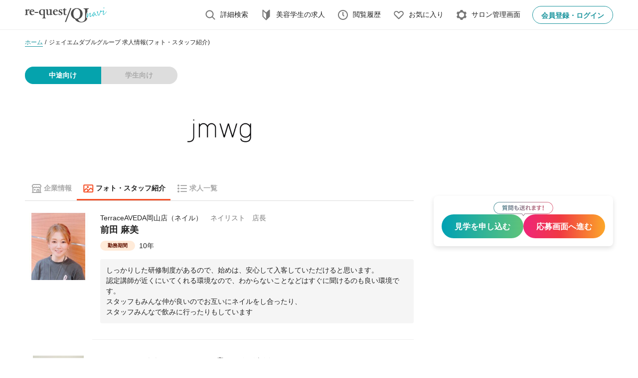

--- FILE ---
content_type: text/html; charset=UTF-8
request_url: https://www.qjnavi.jp/company/7103058/photos
body_size: 51957
content:



<!DOCTYPE html>
<html lang="ja" prefix="og: http://ogp.me/ns#">
<head>
  <!-- Google Tag Manager -->
  <script>(function(w,d,s,l,i){w[l]=w[l]||[];w[l].push({'gtm.start':
  new Date().getTime(),event:'gtm.js'});var f=d.getElementsByTagName(s)[0],
  j=d.createElement(s),dl=l!='dataLayer'?'&l='+l:'';j.async=true;j.src=
  'https://www.googletagmanager.com/gtm.js?id='+i+dl;f.parentNode.insertBefore(j,f);
  })(window,document,'script','dataLayer','GTM-KLTVCZ');</script>
  <!-- End Google Tag Manager -->
      <meta charset="UTF-8">
  <meta name="viewport" content="width=device-width,initial-scale=1,maximum-scale=1">

    <meta name="description" content="ジェイエムダブルグループのスタッフ紹介・店舗写真ページ。企業情報も掲載。店舗の求人一覧では正社員・業務委託などの雇用形態や、スタイリスト・アシスタントなどの職種別に求人を探せます。気になる求人は見学申し込み・求人応募が可能！美容師の求人情報、転職支援、スカウトならリクエストQJナビ">
      <meta name="keywords" content="ジェイエムダブルグループ,スタッフ紹介,美容師,美容室,美容院,求人,転職,求人情報,リクエストQJナビ">
  
      <meta name="csrf-token" content="LD6SAJj9aRhR6iIFrZjkzTNdpN9evsAYb25rwWrB">
    
  <title>ジェイエムダブルグループ | フォト・スタッフ紹介│美容師の求人ならリクエストQJ</title>
  <meta property="og:title" content="ジェイエムダブルグループ | リクエストQJナビ" />
    <meta property="og:type" content="article" />
  <meta property="og:url" content="https://www.qjnavi.jp/company/7103058/photos" />
        <meta property="og:image" content="https://www.qjnavi.jp/photos/images/3994991/original-bf3c1f01d35de6043bfa4665afe3a866.jpg" />
        <meta property="og:site_name" content="リクエストQJナビ" />
      <meta property="og:description" content="続々出店計画中（全国28店舗）！OPEN！全店募集中！" />
      <meta property="og:locale" content="ja_JP">
    <meta name="twitter:card" content="summary" />
    <meta name="twitter:site" content="@QJ_Qjin" />
          <link rel="canonical" href="https://www.qjnavi.jp/company/7103058/photos" />
        <link rel="shortcut icon" href="https://www.qjnavi.jp/images/common/favicon.ico">
  <link rel="stylesheet" href="https://www.qjnavi.jp/css/user/qj/pc/index.css?id=6cb8c4ed77382645aa0c">
  <link rel="stylesheet" href="https://www.qjnavi.jp/css/common/slick.css">
  <link rel="stylesheet" href="https://www.qjnavi.jp/css/common/slick-theme.css">

  <script type="text/javascript" src="https://www.qjnavi.jp/js/common/jquery-2.1.0.min.js"></script>
  <script type="text/javascript" src="https://www.qjnavi.jp/js/common/jquery.jpostal.js"></script>
  <script type="text/javascript" src="https://www.qjnavi.jp/js/common/jquery.easing.1.3.min.js"></script>
  <script src="https://www.qjnavi.jp/js/common/slick.js"></script>
  <script src="https://www.qjnavi.jp/js/common/jquery.ellipsis.js"></script>
  <script src="https://www.qjnavi.jp/js/common/chart.js"></script>
          
</head>
<body>
<!-- Google Tag Manager (noscript) -->
  <noscript><iframe src="https://www.googletagmanager.com/ns.html?id=GTM-KLTVCZ"
  height="0" width="0" style="display:none;visibility:hidden"></iframe></noscript>
  <!-- End Google Tag Manager (noscript) -->
  <div class="wrapper pb-98-lg" id="wrapper">
  <header class="header yappli_disable">
  <div class="container-1">
    <strong class="header__logo">
              <a href="" class="header__logo-inner js-route "
          data-route="top"
          data-is_rookie="false"
          data-is_switch="false"
          data-is_qj="true"
        >
          <img class="img lozad" src="/images/common/uf_c_logo_2022.svg" data-src="/images/common/uf_c_logo_2022.svg" alt="QJ Navi" data-loaded="true">
        </a>
          </strong>
          <nav class="header__nav">
        <ul class="header__nav-list">
          <li class="header__nav-item">
            <a href="" class="header__nav-inner js-route"
              data-active="search"
              data-route="search.form"
              data-is_rookie="false"
              data-is_switch="false"
              data-is_qj="true"
            >
              <svg class="svg header__nav-icon" width="24" height="24" viewBox="0 0 24 24">
                <use xlink:href="/images/user/common/sprite.svg#search"></use>
              </svg>
              <span class="header__nav-text">詳細検索</span>
            </a>
          </li>
          <li class="header__nav-item">
            <a href="" class="header__nav-inner js-route"
              data-route="top"
              data-is_rookie="false"
              data-is_switch="true"
              data-is_qj="true"
            >
              <svg class="svg header__nav-icon" width="24" height="24" viewBox="0 0 24 24">
                <use xlink:href="/images/user/common/sprite.svg#beginner"></use>
              </svg>
              <span class="header__nav-text">美容学生の求人</span>
            </a>
          </li>
          <li class="header__nav-item">
            <a href="" class="header__nav-inner js-route"
              data-route="visitHistory.index"
              data-is_rookie="false"
              data-is_switch="true"
              data-is_qj="false"
            >
              <svg class="svg header__nav-icon" width="24" height="24" viewBox="0 0 24 24">
                <use xlink:href="/images/user/common/sprite.svg#clock"></use>
              </svg>
              <span class="header__nav-text">閲覧履歴</span>
            </a>
          </li>
                    <li class="header__nav-item">
            <a href="" class="header__nav-inner js-route"
              data-route="favorite.index"
              data-is_rookie="false"
              data-is_switch="false"
              data-is_qj="false"
            >
              <svg class="svg header__nav-icon" width="24" height="24" viewBox="0 0 24 24">
                <use xlink:href="/images/user/common/sprite.svg#favorite-empty"></use>
              </svg>
              <span class="header__nav-text">お気に入り</span>
            </a>
          </li>
          <li class="header__nav-item">
            <a href="" class="header__nav-inner js-route"
              data-route="customer.home"
              data-is_rookie="false"
              data-is_switch="false"
              data-is_qj="false"
            >
              <svg class="svg header__nav-icon" width="24" height="24" viewBox="0 0 24 24">
                <use xlink:href="/images/user/common/sprite.svg#setting"></use>
              </svg>
              <span class="header__nav-text">サロン管理画面</span>
            </a>
          </li>
        </ul>
      </nav>
      <a href="" class="button small header__button js-route js-is-not-login"
        data-route="login"
        data-is_rookie="false"
        data-is_switch="false"
        data-is_qj="false"
      >
        <span class="button__text">会員登録・ログイン</span>
      </a>
      <a href="" class="button small header__button js-route js-is-login"
        data-route="mypage.top"
        data-is_rookie="false"
        data-is_switch="false"
        data-is_qj="false"
        style="display: none;"
      >
        <span class="button__text">マイページ</span>
        <p class="badge-navi badge-renewal-navi hide js-hide" id="mypage_badge" data-role="messages-badge" style="margin-left: 0px">
        </p>
      </a>
      <button type="button" id="hamburger_menu" class="header__hamburger">
        <svg class="svg" width="24" height="24" viewBox="0 0 24 24">
          <use xlink:href="/images/user/common/sprite.svg#menu"></use>
        </svg>
      </button>
      </div>
  <!-- SP版表示 -->
  <div class="menu">
    <div class="menu__mask"></div>
    <div class="menu__inner">
      <button type="button" class="menu__close">
        <svg class="svg" width="24" height="24" viewBox="0 0 24 24">
          <use xlink:href="/images/user/common/sprite.svg#close"></use>
        </svg>
      </button>
      <div class="menu__row">
        <div class="menu__header">
          <strong class="menu__logo">
            <a href="#" class="menu__logo-link">
              <img class="img lozad" src="/images/common/uf_c_logo_2022.svg" data-src="/images/common/uf_c_logo_2022.svg" alt="QJ Navi">
            </a>
          </strong>
        </div>
        <div class="menu__body">
          <div class="menu__auth js-is-not-login">
            <a href="" class="button gradient big js-route" style="min-width: 100%"
              data-route="register"
              data-is_rookie="false"
              data-is_switch="false"
              data-is_qj="false"
            >
              <svg class="svg" width="24" height="24" viewBox="0 0 24 24">
                <use xlink:href="/images/user/common/sprite.svg#user"></use>
              </svg>
              <span class="button__text">会員登録（1分でかんたん登録）</span>
            </a>
            <a href="" class="button big js-route" style="min-width: 100%"
              data-route="login"
              data-is_rookie="false"
              data-is_switch="false"
              data-is_qj="false"
            >
              <svg class="svg" width="24" height="24" viewBox="0 0 24 24">
                <use xlink:href="/images/user/common/sprite.svg#login"></use>
              </svg>
              <span class="button__text">ログイン</span>
            </a>
          </div>
          <a href="" class="menu__user js-route js-is-login" style="display: none;"
            data-route="mypage.top"
            data-is_rookie="false"
            data-is_switch="false"
            data-is_qj="false"
          >
            <span class="menu__user-img js-profile-photo">
            </span>
            <span class="menu__user-text js-profile-name"></span>
          </a>
          <nav class="menu__nav">
            <ul class="menu__nav-list js-is-login" style="display: none;">
              <li class="menu__nav-item">
                <a href="" class="menu__nav-inner js-route"
                  data-route="mypage.scouts"
                  data-is_rookie="false"
                  data-is_switch="false"
                  data-is_qj="false"
                >
                  <svg class="svg menu__nav-icon" width="24" height="24" viewBox="0 0 24 24">
                    <use xlink:href="/images/user/common/sprite.svg#scissors"></use>
                  </svg>
                  <span class="menu__nav-text" id="unread_scout">スカウト</span>
                </a>
              </li>
              <li class="menu__nav-item">
                <a href="" class="menu__nav-inner js-route"
                  data-route="mypage.proposals"
                  data-is_rookie="false"
                  data-is_switch="false"
                  data-is_qj="false"
                >
                  <svg class="svg menu__nav-icon" width="24" height="24" viewBox="0 0 24 24">
                    <use xlink:href="/images/user/common/sprite.svg#mail"></use>
                  </svg>
                  <span class="menu__nav-text" id="unread_message">応募・メッセージ</span>
                </a>
              </li>
              <li class="menu__nav-item">
                <a href="" class="menu__nav-inner js-route"
                  data-route="mypage.setting"
                  data-is_rookie="false"
                  data-is_switch="false"
                  data-is_qj="false"
                >
                  <svg class="svg menu__nav-icon" width="24" height="24" viewBox="0 0 24 24">
                    <use xlink:href="/images/user/common/sprite.svg#setting"></use>
                  </svg>
                  <span class="menu__nav-text">設定</span>
                </a>
              </li>
              <li class="menu__nav-item js-is-fair-stamp" style="display: none;">
                <a href="https://www.qjnavi.jp/mypage/stamps" class="menu__nav-inner">
                  <svg class="svg menu__nav-icon" width="24" height="24" viewBox="0 0 24 24">
                    <use xlink:href="/images/user/common/sprite.svg#run"></use>
                  </svg>
                  <span class="menu__nav-text">就職フェア訪問ブース一覧</span>
                </a>
              </li>
            </ul>
            <a href="" class="menu__banner js-route js-is-login" style="display: none;"
              data-route="profiles.easies.why"
              data-is_rookie="false"
              data-is_switch="false"
              data-is_qj="false"
            >
              <img class="img lozad" src="/images/user/renewal/common/rakuraku.webp" data-src="/images/user/renewal/common/rakuraku.webp" alt="image description" data-loaded="true">
            </a>
            <h3 class="menu__nav-title">お仕事探し</h3>
            <ul class="menu__nav-list">
                            <li class="menu__nav-item">
                <a href="" class="menu__nav-inner js-route"
                  data-route="favorite.index"
                  data-is_rookie="false"
                  data-is_switch="false"
                  data-is_qj="false"
                >
                  <svg class="svg menu__nav-icon" width="24" height="24" viewBox="0 0 24 24">
                    <use xlink:href="/images/user/common/sprite.svg#favorite"></use>
                  </svg>
                  <span class="menu__nav-text" id="favorite_count">お気に入り</span>
                </a>
              </li>
              <li class="menu__nav-item">
                <a href="" class="menu__nav-inner js-route"
                  data-route="visitHistory.index"
                  data-is_rookie="false"
                  data-is_switch="false"
                  data-is_qj="false"
                >
                  <svg class="svg menu__nav-icon" width="24" height="24" viewBox="0 0 24 24">
                    <use xlink:href="/images/user/common/sprite.svg#clock"></use>
                  </svg>
                  <span class="menu__nav-text">最近見た求人</span>
                </a>
              </li>
              <li class="menu__nav-item">
                <a href="" class="menu__nav-inner js-route"
                  data-route="qj.search.form"
                  data-is_rookie="false"
                  data-is_switch="false"
                  data-is_qj="false"
                >
                  <svg class="svg menu__nav-icon" width="24" height="24" viewBox="0 0 24 24">
                    <use xlink:href="/images/user/common/sprite.svg#search"></use>
                  </svg>
                  <span class="menu__nav-text">求人検索</span>
                </a>
              </li>
              <li class="menu__nav-item">
                <a href="" class="menu__nav-inner js-route"
                  data-route="scout"
                  data-is_rookie="false"
                  data-is_switch="false"
                  data-is_qj="false"
                >
                  <svg class="svg menu__nav-icon" width="24" height="24" viewBox="0 0 24 24">
                    <use xlink:href="/images/user/common/sprite.svg#description"></use>
                  </svg>
                  <span class="menu__nav-text">スカウト登録</span>
                </a>
              </li>
            </ul>
            <a href="" class="button small unfilled to-right js-route"
              data-route="rookie.top"
              data-is_rookie="false"
              data-is_switch="false"
              data-is_qj="false"
            >
              <span class="button__text">美容学生の求人はこちら</span>
              <svg class="svg" width="24" height="24" viewBox="0 0 24 24">
                <use xlink:href="/images/user/common/sprite.svg#right"></use>
              </svg>
            </a>
            <h3 class="menu__nav-title">キャリアアップ</h3>
            <ul class="menu__nav-list">
              <li class="menu__nav-item">
                <a href="" class="menu__nav-inner js-route"
                  data-route="career"
                  data-is_rookie="false"
                  data-is_switch="false"
                  data-is_qj="false"
                >
                  <span class="menu__nav-text">転職・アルバイト・派遣サービス</span>
                </a>
              </li>
              <li class="menu__nav-item">
                <a href="" class="menu__nav-inner js-route"
                  data-route="abroad"
                  data-is_rookie="false"
                  data-is_switch="false"
                  data-is_qj="false"
                >
                  <span class="menu__nav-text">海外就労サポート</span>
                </a>
              </li>
            </ul>
            <h3 class="menu__nav-title">ウェブマガジン</h3>
            <ul class="menu__nav-list">
              <li class="menu__nav-item">
                <a href="/special/" class="menu__nav-inner">
                  <span class="menu__nav-text">美容師ライフマガジン</span>
                </a>
              </li>
              <li class="menu__nav-item">
                <a href="/special/guide/" class="menu__nav-inner">
                  <span class="menu__nav-text">転職ガイド</span>
                </a>
              </li>
            </ul>
            <h3 class="menu__nav-title">企業様向け</h3>
            <ul class="menu__nav-list">
              <li class="menu__nav-item">
                <a href="" class="menu__nav-inner js-route"
                  data-route="customer.home"
                  data-is_rookie="false"
                  data-is_switch="false"
                  data-is_qj="false"
                >
                  <span class="menu__nav-text">サロン管理画面</span>
                </a>
              </li>
              <li class="menu__nav-item">
                <a href="" class="menu__nav-inner js-route"
                  data-route="kigyou.index5"
                  data-is_rookie="false"
                  data-is_switch="false"
                  data-is_qj="false"
                >
                  <span class="menu__nav-text">求人掲載について</span>
                </a>
              </li>
              <li class="menu__nav-item">
                <a href="" class="menu__nav-inner js-route"
                  data-route="kigyou"
                  data-is_rookie="false"
                  data-is_switch="false"
                  data-is_qj="false"
                >
                  <span class="menu__nav-text">美容室経営者の方へ</span>
                </a>
              </li>
            </ul>
          </nav>
        </div>
      </div>
    </div>
  </div>
</header>

  
  
        <div class="app" id="app">
        <div class="breadcrumbs yappli_disable">
          <div class="container-1">
            <ul class="breadcrumbs__list ">
                      <li class="breadcrumbs__item">
            <a href="https://www.qjnavi.jp" class="breadcrumbs__inner">
              <span class="breadcrumbs__text">ホーム</span>
            </a>
          </li>
                              </ul>
          <h1 class="breadcrumbs__list__ttl">
            <a href="#" class="breadcrumbs__inner">
              <span class="breadcrumbs__list__ttl__txt">ジェイエムダブルグループ 求人情報(フォト・スタッフ紹介)</span>
            </a>
          </h1>
                      </div>
        </div>

        <section class="photo">
          <div class="container-1">
            <div class="corporate">
              <div class="corporate-main">
                <div class="navigation__wrap">
  <div class="navigation__recruittype">
    <div class="navigation__recruittype__item is-active"><a>中途向け</a></div>
    <div  class="navigation__recruittype__item is-inactive" ><a href="https://www.qjnavi.jp/shinsotsu/company/7103058">学生向け</a></div>
  </div>
  <div class="navigation__logo">
    
      <img src="https://www.qjnavi.jp/photos/images/3994991/resized-bf3c1f01d35de6043bfa4665afe3a866.jpg" alt="">
    
  </div>
  <nav class="navigation">
    <ul class="navigation__list">
            <li class="navigation__item">
        <a
          href="https://www.qjnavi.jp/company/7103058"
          class="enable-preview navigation__inner "
        >
          <svg class="svg navigation__icon" width="24" height="24" viewBox="0 0 24 24">
            <use xlink:href="/images/user/common/sprite.svg#store"></use>
          </svg>
          <span class="navigation__text">企業情報</span>
        </a>
      </li>
            <li class="navigation__item">
        <a
          href="https://www.qjnavi.jp/company/7103058/photos"
          class="enable-preview navigation__inner active"
        >
          <svg class="svg navigation__icon" width="24" height="24" viewBox="0 0 24 24">
            <use xlink:href="/images/user/common/sprite.svg#image"></use>
          </svg>
          <span class="navigation__text">フォト・スタッフ紹介</span>
        </a>
      </li>
            <li class="navigation__item">
        <a
          href="https://www.qjnavi.jp/company/7103058/jobs"
          class="enable-preview navigation__inner "
        >
          <svg class="svg navigation__icon" width="24" height="24" viewBox="0 0 24 24">
            <use xlink:href="/images/user/common/sprite.svg#list"></use>
          </svg>
          <span class="navigation__text">求人一覧</span>
        </a>
      </li>
    </ul>
  </nav>
</div>

                
                                                <!-- スタッフ紹介 -->
                <article class="corporate-block">
                  <ul class="photo__list">
                                                                                                        <li class="photo__list-item">
                        <div class="photo__list-inner">
                          <div class="photo__list-img">
                            <picture>
                              <img src="https://www.qjnavi.jp/photos/images/5313240/resized-7ea200b10cb610875d3e1bf1579acb6f.jpg" alt="前田 麻美">
                            </picture>
                          </div>
                          <div class="photo__list-content">
                            <p class="photo__list-suptext">
                              TerraceAVEDA岡山店（ネイル）
                              <span class="photo__list-suptext-sub">ネイリスト　店長</span>
                            </p>
                            <h2 class="photo__list-title">前田 麻美</h2>
                                                        <ul class="photo__list-cards">
                              <li class="photo__list-card">
                                <div class="chips chips-xs chips-min-70">
                                  <ul class="chips__list">
                                    <li class="chips__item">
                                      <div class="chips__inner" style="background-color: #FFEBD9">
                                        <span class="chips__text" style="color: #641402">勤務期間</span>
                                      </div>
                                    </li>
                                  </ul>
                                </div>
                                <p class="photo__list-card-desc">10年</p>
                              </li>
                            </ul>
                                                        <div class="photo__list-text-wrap">
                              <p class="photo__list-text">
                                しっかりした研修制度があるので、始めは、安心して入客していただけると思います。 <br>
 認定講師が近くにいてくれる環境なので、わからないことなどはすぐに聞けるのも良い環境です。<br>
 スタッフもみんな仲が良いのでお互いにネイルをし合ったり、<br>
スタッフみんなで飲みに行ったりもしています
                              </p>
                            </div>
                          </div>
                        </div>
                      </li>
                                                                                                            <li class="photo__list-item">
                        <div class="photo__list-inner">
                          <div class="photo__list-img">
                            <picture>
                              <img src="https://www.qjnavi.jp/photos/images/5313241/resized-5218243a443221b69d56a26ff599601c.jpg" alt="間宮 加菜子">
                            </picture>
                          </div>
                          <div class="photo__list-content">
                            <p class="photo__list-suptext">
                              TerraceAVEDAららぽーとEXPOCITY店
                              <span class="photo__list-suptext-sub">アイデザイナー</span>
                            </p>
                            <h2 class="photo__list-title">間宮 加菜子</h2>
                                                        <ul class="photo__list-cards">
                              <li class="photo__list-card">
                                <div class="chips chips-xs chips-min-70">
                                  <ul class="chips__list">
                                    <li class="chips__item">
                                      <div class="chips__inner" style="background-color: #FFEBD9">
                                        <span class="chips__text" style="color: #641402">勤務期間</span>
                                      </div>
                                    </li>
                                  </ul>
                                </div>
                                <p class="photo__list-card-desc">6年</p>
                              </li>
                            </ul>
                                                        <div class="photo__list-text-wrap">
                              <p class="photo__list-text">
                                美容師アシスタントを経てアイデザイナーを目指しました。<br>
好きなことを仕事にしながらやりがいもある職場環境です。<br>
私自身も子供がいますが、<br>
勤務時間の調整や行事ごとの参加など、ライフスタイルに合わせて仕事ができます。<br>
未経験の方も安心のアカデミーも完備していますのでご安心下さい。
                              </p>
                            </div>
                          </div>
                        </div>
                      </li>
                                                                                                            <li class="photo__list-item">
                        <div class="photo__list-inner">
                          <div class="photo__list-img">
                            <picture>
                              <img src="https://www.qjnavi.jp/photos/images/5313242/resized-c819cb8825fd04611fe1a40634d2bd42.jpg" alt="能登路 未稀">
                            </picture>
                          </div>
                          <div class="photo__list-content">
                            <p class="photo__list-suptext">
                              Hair Studio The edge新三田店
                              <span class="photo__list-suptext-sub">チーフスタイリスト</span>
                            </p>
                            <h2 class="photo__list-title">能登路 未稀</h2>
                                                        <ul class="photo__list-cards">
                              <li class="photo__list-card">
                                <div class="chips chips-xs chips-min-70">
                                  <ul class="chips__list">
                                    <li class="chips__item">
                                      <div class="chips__inner" style="background-color: #FFEBD9">
                                        <span class="chips__text" style="color: #641402">勤務期間</span>
                                      </div>
                                    </li>
                                  </ul>
                                </div>
                                <p class="photo__list-card-desc">8年</p>
                              </li>
                            </ul>
                                                        <div class="photo__list-text-wrap">
                              <p class="photo__list-text">
                                新卒から入社して今ではチーフを任されています！<br>
ずっと働き続けられる環境を用意されているので、将来も安心です。
                              </p>
                            </div>
                          </div>
                        </div>
                      </li>
                                                                                                            <li class="photo__list-item">
                        <div class="photo__list-inner">
                          <div class="photo__list-img">
                            <picture>
                              <img src="https://www.qjnavi.jp/photos/images/5313243/resized-d10093eef2bedbf2fcaf5919ba3357b0.jpg" alt="仲村渠 彩夏">
                            </picture>
                          </div>
                          <div class="photo__list-content">
                            <p class="photo__list-suptext">
                              edge 木津店
                              <span class="photo__list-suptext-sub">アシスタント</span>
                            </p>
                            <h2 class="photo__list-title">仲村渠 彩夏</h2>
                                                        <ul class="photo__list-cards">
                              <li class="photo__list-card">
                                <div class="chips chips-xs chips-min-70">
                                  <ul class="chips__list">
                                    <li class="chips__item">
                                      <div class="chips__inner" style="background-color: #FFEBD9">
                                        <span class="chips__text" style="color: #641402">勤務期間</span>
                                      </div>
                                    </li>
                                  </ul>
                                </div>
                                <p class="photo__list-card-desc">2年</p>
                              </li>
                            </ul>
                                                        <div class="photo__list-text-wrap">
                              <p class="photo__list-text">
                                自分にあったペースでレッスンが出来るので分からないまま進むことなく安心の技術が身につきます。<br>
休日の日はしっかり休めて長期休暇もあるのでメリハリを持てる明るく柔らかい職場だと思います。<br>
お客様とも打ち解けていきながら、美容師の仕事の楽しさを日々実感しています!
                              </p>
                            </div>
                          </div>
                        </div>
                      </li>
                                                                                                                                                </ul>
                </article>
                <!-- // スタッフ紹介 -->

                <!-- フォト -->
                                  <article class="corporate-block">
                    <h2 class="section-heading color-2">フォト</h2>
                    <div class="photo__gallery">
                      <ul class="photo__gallery-list">
                                                                              <li class="photo__gallery-item">
                              <div class="photo__gallery-inner">
                                <div class="photo__gallery-img">
                                  <picture>
                                    <img src="https://www.qjnavi.jp/photos/images/5313229/resized-2e1a24e3326042eab9bbada755bae572.jpg" alt="/images/user/common/photo_no_image.jpg">
                                  </picture>
                                </div>
                                <div class="photo__gallery-content">
                                  <p class="photo__gallery-text">
                                    成長を感じられる会社です！　経営の勉強もしっかりできます！
                                  </p>
                                </div>
                              </div>
                            </li>
                                                                                                        <li class="photo__gallery-item">
                              <div class="photo__gallery-inner">
                                <div class="photo__gallery-img">
                                  <picture>
                                    <img src="https://www.qjnavi.jp/photos/images/5117781/resized-828f5a65d6e51c722119b6222dd7689b.JPG" alt="/images/user/common/photo_no_image.jpg">
                                  </picture>
                                </div>
                                <div class="photo__gallery-content">
                                  <p class="photo__gallery-text">
                                    連休も取得可能！仕事とプライベートの両立ができます！
                                  </p>
                                </div>
                              </div>
                            </li>
                                                                                                        <li class="photo__gallery-item">
                              <div class="photo__gallery-inner">
                                <div class="photo__gallery-img">
                                  <picture>
                                    <img src="https://www.qjnavi.jp/photos/images/5313231/resized-e2c7e50f813bfcfa6fdce5f64caa2b4d.JPG" alt="/images/user/common/photo_no_image.jpg">
                                  </picture>
                                </div>
                                <div class="photo__gallery-content">
                                  <p class="photo__gallery-text">
                                    レベルに合わせた講習が充実しています☆
                                  </p>
                                </div>
                              </div>
                            </li>
                                                                                                        <li class="photo__gallery-item">
                              <div class="photo__gallery-inner">
                                <div class="photo__gallery-img">
                                  <picture>
                                    <img src="https://www.qjnavi.jp/photos/images/4694133/resized-5d82e86bbffc7cb3c616edcba9dac5d1.jpg" alt="/images/user/common/photo_no_image.jpg">
                                  </picture>
                                </div>
                                <div class="photo__gallery-content">
                                  <p class="photo__gallery-text">
                                    平日祝日問わず、常にお客様で賑わいます！
                                  </p>
                                </div>
                              </div>
                            </li>
                                                                                                        <li class="photo__gallery-item">
                              <div class="photo__gallery-inner">
                                <div class="photo__gallery-img">
                                  <picture>
                                    <img src="https://www.qjnavi.jp/photos/images/4694134/resized-7a570b0be1f82bb0b59968c091e52a8d.JPEG" alt="/images/user/common/photo_no_image.jpg">
                                  </picture>
                                </div>
                                <div class="photo__gallery-content">
                                  <p class="photo__gallery-text">
                                    結婚後も働ける環境です！女性スタッフも活躍中★
                                  </p>
                                </div>
                              </div>
                            </li>
                                                                                                        <li class="photo__gallery-item">
                              <div class="photo__gallery-inner">
                                <div class="photo__gallery-img">
                                  <picture>
                                    <img src="https://www.qjnavi.jp/photos/images/7100583/resized-77d2ef28a0a42bf7d2da32921cb64652.jpg" alt="/images/user/common/photo_no_image.jpg">
                                  </picture>
                                </div>
                                <div class="photo__gallery-content">
                                  <p class="photo__gallery-text">
                                    フロント・レセプションスタッフも同時募集！
                                  </p>
                                </div>
                              </div>
                            </li>
                                                                                                        <li class="photo__gallery-item">
                              <div class="photo__gallery-inner">
                                <div class="photo__gallery-img">
                                  <picture>
                                    <img src="https://www.qjnavi.jp/photos/images/5117786/resized-f7d6024170f8f355f991ded81f5d01b4.JPG" alt="/images/user/common/photo_no_image.jpg">
                                  </picture>
                                </div>
                                <div class="photo__gallery-content">
                                  <p class="photo__gallery-text">
                                    スタッフ同士の仲の良さも自慢♪中途も働きやすい環境！
                                  </p>
                                </div>
                              </div>
                            </li>
                                                                                                        <li class="photo__gallery-item">
                              <div class="photo__gallery-inner">
                                <div class="photo__gallery-img">
                                  <picture>
                                    <img src="https://www.qjnavi.jp/photos/images/5313236/resized-04a466073e130de772934914369ef209.JPG" alt="/images/user/common/photo_no_image.jpg">
                                  </picture>
                                </div>
                                <div class="photo__gallery-content">
                                  <p class="photo__gallery-text">
                                    独立支援も有★ライフスタイルにあわせ活躍できます。
                                  </p>
                                </div>
                              </div>
                            </li>
                                                                                                        <li class="photo__gallery-item">
                              <div class="photo__gallery-inner">
                                <div class="photo__gallery-img">
                                  <picture>
                                    <img src="https://www.qjnavi.jp/photos/images/4694138/resized-ee6f1a92276ba3c02ed2d0cd0e34c3c8.JPG" alt="/images/user/common/photo_no_image.jpg">
                                  </picture>
                                </div>
                                <div class="photo__gallery-content">
                                  <p class="photo__gallery-text">
                                    撮影会や外部の活動なども充実しています。
                                  </p>
                                </div>
                              </div>
                            </li>
                                                                                                        <li class="photo__gallery-item">
                              <div class="photo__gallery-inner">
                                <div class="photo__gallery-img">
                                  <picture>
                                    <img src="https://www.qjnavi.jp/photos/images/7100587/resized-63e031fb2b8c0083fc341a93eceb2521.jpg" alt="/images/user/common/photo_no_image.jpg">
                                  </picture>
                                </div>
                                <div class="photo__gallery-content">
                                  <p class="photo__gallery-text">
                                    続々新店舗をOPEN予定！！活躍の幅が沢山あります！
                                  </p>
                                </div>
                              </div>
                            </li>
                                                                        </ul>
                    </div>
                  </article>
                                <!-- // フォト -->
              </div>

              <!-- 右サイド企業情報 -->
              <aside class="corporate-aside">
      <aside class="corporate-aside" style="top:260px;">
      <div class="corporate-aside__inner">
        <div class="corporate-aside__content">
          <div class="corporate-aside__content-inner">
            <div class="navigation-bottom-fixed-lg">
              <div class="corporate-aside__btns">
                                <div class="button__pic">
                  <picture>
                    <img src="/assets/images/icons/btn_speech.svg" alt="質問も送れます！">
                  </picture>
                </div>
                <div class="assistants__btn-container-box">
                  <a href="https://www.qjnavi.jp/entry/kigyobo7103058" class="button gradient gradient-4 big" onclick="setVisitFlag(true)">
                    <span class="button__text">見学を申し込む</span>
                  </a>
                  <a href="https://www.qjnavi.jp/entry/kigyobo7103058" class="button gradient big" onclick="setVisitFlag(false)">
                    <span class="button__text">応募画面へ進む</span>
                  </a>
                </div>
                              </div>
            </div>
          </div>
        </div>
      </div>
    </aside>
  </aside>
<!-- // is_visit_script -->              <!-- // 右サイド企業情報 -->
            </div>
          </div>
        </section>
        <!-- 応募・見学申し込み -->
                  <div class="navigation-bottom-fixed-lg hidden-pc">
  <div class="corporate-aside__btns ">
        <div class="button__pic nofav">
      <picture>
        <img src="/assets/images/icons/btn_speech.svg" alt="質問も送れます！">
      </picture>
    </div>
    <div class="corporate-aside__btns-box">
      <a href="https://www.qjnavi.jp/entry/7103058" class="button gradient gradient-4 big" onclick="setVisitFlag(true)">
        <span class="button__text">見学を申し込む</span>
      </a>
      <a href="https://www.qjnavi.jp/entry/7103058" class="button gradient big" onclick="setVisitFlag(false);">
        <span class="button__text">応募画面へ進む</span>
      </a>
    </div>
      </div>
</div>
<!-- // is_visit_script -->                <!-- // 応募・見学申し込み -->
      </div>


  
  
  <footer class="footer ">
          <a href="#" class="button-to-top button-to-top--pc-hidden" type="button" id="button-top" title="scroll to top">
          <svg class="svg button-to-top__icon" width="24" height="24" viewBox="0 0 24 24">
        <use xlink:href="/images/user/common/sprite.svg#top"></use>
      </svg>
    </a>
          <nav class="footer__nav yappli_disable">
      <div class="container-1">
        <ul class="footer__nav-list">
          <li class="footer__nav-item">
            <a href="https://www.qjnavi.jp/kigyou" class="footer__nav-inner">
              <span class="footer__nav-text">美容室経営者の方へ</span>
            </a>
          </li>
          <li class="footer__nav-item">
            <a href="https://www.qjnavi.jp/hajimete" class="footer__nav-inner">
              <span class="footer__nav-text">初めての方へ</span>
            </a>
          </li>
          <li class="footer__nav-item">
            <a href="https://www.qjnavi.jp/termsOfService" class="footer__nav-inner">
              <span class="footer__nav-text">利用規約</span>
            </a>
          </li>
          <li class="footer__nav-item">
            <a href="https://www.qjnavi.jp/individual" class="footer__nav-inner">
              <span class="footer__nav-text">個人情報保護方針</span>
            </a>
          </li>
          <li class="footer__nav-item">
            <a href="https://www.qjnavi.jp/sitemap" class="footer__nav-inner">
              <span class="footer__nav-text">サイトマップ</span>
            </a>
          </li>
          <li class="footer__nav-item">
            <a href="https://www.qjnavi.jp/faq" class="footer__nav-inner">
              <span class="footer__nav-text">よくある質問</span>
            </a>
          </li>
          <li class="footer__nav-item">
            <a href="https://www.qjnavi.jp/toiawase/user/new" class="footer__nav-inner">
              <span class="footer__nav-text">お問い合わせ</span>
            </a>
          </li>
        </ul>
      </div>
    </nav>
        <div class="footer__inner yappli_disable">
      <div class="container-1">
        <strong class="footer__logo">
          <a class="footer__logo-link">
            <img class="img lozad" src="/images/user/renewal/common/logo_02.webp" data-src="/images/user/renewal/common/logo_02.webp" alt="SEYFORT" data-loaded="true">
          </a>
        </strong>
        <small class="footer__copyright">Copyright(C)Seyfert Ltd. All Rights Reserved.</small>
      </div>
    </div>
  </footer>
  
      <script>
  // 関数の重複を防ぐため、既に定義されているかチェック
  if (typeof window.setVisitFlag === 'undefined') {
    window.setVisitFlag = function(isVisit) {

      // セッションストレージにバックアップとして保存
      sessionStorage.setItem('is_visit', isVisit);

      // 即座にサーバーのセッションに値を設定（同期処理として実行）
      // 非同期だとセッションに保存される前に遷移されるため
      // そのため、ほんの少し遷移にラグが発生
      // XMLHttpRequestを使用して同期処理でセッション保存
      is_visit = (isVisit === true || isVisit === 'true') ? 1 : 0;
      const xhr = new XMLHttpRequest();
      xhr.open('GET', '/api/entry/set-visit-flag/' + is_visit, false); // false = 同期処理
      xhr.setRequestHeader('Content-Type', 'application/json');

      try {
        xhr.send();

        if (xhr.status === 200) {
          // 成功したらセッションストレージから削除
          sessionStorage.removeItem('is_visit');
        }
      } catch (error) {
        // 送信エラー時も何もしない
      }
      // }
    };
  }
</script>      <script>
    $(function () {
      $('.js-favorite').click(function () {
        var job_code = $(this).data('job_code');
        var is_rookie = $(this).data('is_rookie');
        var fav_selector = '[data-job_code=' + job_code + '][data-is_rookie=' + is_rookie + ']';
        var keep_as_favorite = $(this).data('keep_as_favorite');

        if (keep_as_favorite == 1) {
          $.ajaxSetup({
            headers: {
              'X-CSRF-TOKEN': $('meta[name="csrf-token"]').attr('content')
            }
          });
          $.ajax({
            datatype: 'JSON',
            url: "https://www.qjnavi.jp/favorite",
            type: 'PATCH',
            data: {
              'job_code': $(this).data('job_code'),
              'is_rookie': $(this).data('is_rookie'),
              'keep_as_favorite': $(this).data('keep_as_favorite')
            },
          })
            .done(function (data) {
              var svg  = $(fav_selector).find('svg');
              var path = $(fav_selector).find('path');
              if (data.enabled) {
                $(fav_selector).addClass('active');
                $(fav_selector).attr('id', '');
                svg.attr('id', '');
                path.attr('id', '');
              }
              $('.js-favorite').prop('disabled', '');
            })
            .fail(function (data) {
              alert('お気に入りの変更に失敗致しました。お手数ですが画面を更新して再度お試しください');
            });
        }else{
          $('.js-favorite').prop('disabled', 'disabled');
          if ($(fav_selector).hasClass('active')) {
            $(fav_selector).addClass('active');
            $(fav_selector).attr('id', '');
          } else {
            $(fav_selector).removeClass('active');
            $(fav_selector).attr('id', 'ga-favorite');
          }

          $.ajaxSetup({
            headers: {
              'X-CSRF-TOKEN': $('meta[name="csrf-token"]').attr('content')
            }
          });
          $.ajax({
            datatype: 'JSON',
            url: "https://www.qjnavi.jp/favorite",
            type: 'PATCH',
            data: {
              'job_code': $(this).data('job_code'),
              'is_rookie': $(this).data('is_rookie')
            },
          })
            .done(function (data) {
              var svg  = $(fav_selector).find('svg');
              var path = $(fav_selector).find('path');
              if (data.enabled) {
                $(fav_selector).addClass('active');
                $(fav_selector).attr('id', '');
                svg.attr('id', '');
                path.attr('id', '');
              } else {
                $(fav_selector).removeClass('active');
                $(fav_selector).attr('id', 'ga-favorite');
                svg.attr('id', 'ga-favorite');
                path.attr('id', 'ga-favorite');
              }
              $('.js-favorite').prop('disabled', '');
            })
            .fail(function (data) {
              alert('お気に入りの変更に失敗致しました。お手数ですが画面を更新して再度お試しください');
            });
        }
      });
    });
  </script>
      <script type="application/ld+json">
{
  "@context": "http://schema.org",
  "@type": "BreadcrumbList",
  "itemListElement": [
           {
        "@type": "ListItem",
        "position": 1,
        "item": {
          "@id": "https://www.qjnavi.jp",
          "name": "リクエストQJトップ"
        }
      }
          , {
        "@type": "ListItem",
        "position": 2,
        "item": {
          "@id": "https://www.qjnavi.jp/company/7103058/photos",
          "name": "ジェイエムダブルグループ 求人情報(フォト・スタッフ紹介)"
        }
      }
      ]
}
</script>
      </div>
</div>
</body>
<script src="https://www.qjnavi.jp/js/user/qj/pc/index.js?id=3d19b4f55103b7c7de7e"></script>
</html>




--- FILE ---
content_type: image/svg+xml
request_url: https://www.qjnavi.jp/assets/images/icons/btn_speech.svg
body_size: 9481
content:
<?xml version="1.0" encoding="UTF-8"?>
<svg id="_レイヤー_2" data-name="レイヤー 2" xmlns="http://www.w3.org/2000/svg" xmlns:xlink="http://www.w3.org/1999/xlink" viewBox="0 0 122 29.8">
  <defs>
    <linearGradient id="_名称未設定グラデーション_4" data-name="名称未設定グラデーション 4" x1="122" y1="14.9" x2="0" y2="14.9" gradientUnits="userSpaceOnUse">
      <stop offset="0" stop-color="#e05f78"/>
      <stop offset="1" stop-color="#47929b"/>
    </linearGradient>
  </defs>
  <g id="_レイヤー_1-2" data-name="レイヤー 1">
    <g>
      <path d="M109.5,0H12.5C5.61,0,0,5.61,0,12.5s5.61,12.5,12.5,12.5h45.3l3.2,4.8,3.2-4.8h45.3c6.89,0,12.5-5.61,12.5-12.5S116.39,0,109.5,0Z" fill="url(#_名称未設定グラデーション_4)"/>
      <g>
        <rect x="36.9" y="8.17" width="1.91" height=".65" fill="#fff"/>
        <path d="M80.8,14.71c-.42,0-.74.07-.97.22-.23.14-.34.32-.34.53,0,.15.05.28.14.4.1.11.24.2.42.25.18.06.42.08.7.08.22,0,.4-.02.56-.07.16-.05.28-.14.37-.26.09-.13.13-.31.13-.54,0-.12,0-.3-.01-.5-.32-.06-.65-.1-1-.1Z" fill="#fff"/>
        <rect x="31.54" y="8.17" width="1.84" height=".65" fill="#fff"/>
        <rect x="34.11" y="13.59" width="1.99" height="1.43" fill="#fff"/>
        <rect x="36.9" y="9.79" width="1.91" height=".71" fill="#fff"/>
        <rect x="31.54" y="9.79" width="1.84" height=".68" fill="#fff"/>
        <path d="M109.5,1H12.5C6.15,1,1,6.15,1,12.5s5.15,11.5,11.5,11.5h45.83l2.67,4,2.67-4h45.83c6.35,0,11.5-5.15,11.5-11.5s-5.15-11.5-11.5-11.5ZM102.64,7.44l-.07,1.97-.36,4.51h-1.35l-.36-4.51-.07-1.97h2.19ZM56.48,12.46v-1.3h2.95v-1.15h-2.53v-1.27h1.19c-.07-.19-.16-.4-.28-.63-.19-.36-.39-.68-.59-.97l1.21-.5c.22.27.44.58.64.92.2.34.34.65.42.91l-.62.26h2.67l-.62-.22c.12-.18.24-.39.37-.61.13-.22.25-.44.36-.67.11-.23.2-.44.28-.63l1.46.46c-.22.34-.44.68-.67,1.01-.17.25-.33.46-.48.65h1.51v1.27h-2.87v1.15h3.28v1.3h-2.86c.24.49.54.94.94,1.3.51.46,1.16.79,1.96.99-.1.1-.21.22-.33.36-.12.14-.22.29-.32.44-.1.15-.19.29-.26.41-.88-.29-1.59-.74-2.14-1.36-.3-.34-.55-.73-.77-1.15-.05.09-.08.18-.13.26-.24.41-.59.81-1.04,1.19-.45.38-1.03.73-1.75,1.04-.06-.1-.15-.22-.26-.35-.11-.13-.23-.26-.35-.38-.12-.13-.24-.23-.35-.31.68-.25,1.22-.52,1.61-.83.4-.3.69-.62.88-.95.13-.23.22-.45.29-.67h-2.78ZM54.28,6.9c.25.16.5.35.76.56.26.21.5.43.72.65s.4.42.54.61l-1.14.96c-.12-.19-.29-.4-.5-.62-.21-.22-.45-.45-.7-.68-.26-.23-.5-.43-.74-.61l1.07-.86ZM26.96,17.92c-.22-.13-.5-.28-.84-.44s-.7-.34-1.09-.51-.79-.33-1.21-.47l1.12-.64h-3.56l1.1.5c-.32.21-.7.41-1.13.61-.43.2-.88.38-1.33.55s-.89.3-1.3.41c-.09-.1-.19-.21-.32-.34-.12-.13-.25-.26-.39-.4-.14-.13-.26-.24-.36-.32.42-.08.85-.18,1.29-.29.44-.11.85-.24,1.24-.38.31-.11.56-.23.8-.35h-1.79v-4.92h3.99c-.05-.08-.1-.16-.18-.26-.1-.12-.21-.24-.32-.36-.11-.12-.22-.2-.32-.26.31-.19.53-.39.7-.6h-1.08v1.25h-1.27v-1.25h-1.08c-.08.29-.17.59-.31.88-.19.4-.47.78-.83,1.12-.06-.1-.15-.2-.26-.32-.11-.12-.23-.23-.35-.34-.12-.11-.23-.19-.34-.25.3-.26.53-.54.67-.84.14-.3.23-.59.28-.89.05-.3.07-.58.07-.85v-1.09l.91.22c.2-.02.4-.05.6-.08.37-.05.73-.11,1.07-.19.34-.07.63-.15.87-.23l.88.85c-.34.1-.71.18-1.12.26s-.83.14-1.25.19c-.24.03-.46.04-.68.06v.06c0,.11-.01.24-.02.36h3.32v.97c.16-.23.27-.46.33-.7s.09-.47.09-.7v-1.09l.94.21c.2-.02.4-.04.61-.07.41-.06.8-.12,1.17-.19s.69-.14.94-.22l.88.84c-.36.11-.76.21-1.2.28-.44.08-.89.14-1.35.19-.26.03-.49.05-.74.07v.05c0,.11-.01.23-.02.35h3.79v1.04h-1.52v1.26h-1.28v-1.26h-1.22c-.08.21-.18.41-.31.62-.21.32-.51.6-.88.86h3.94v4.92h-2.11c.39.14.78.28,1.18.44.44.17.87.34,1.27.52.4.17.75.33,1.03.46l-1.68.65ZM30.11,17.89V7.08h4.62v4.49h-3.19v6.32h-1.43ZM32.78,16.87v-4.48h4.68v3.79h-3.35v.68h-1.33ZM40.28,16.17c0,.4-.05.71-.14.94-.1.22-.27.4-.52.52-.26.12-.58.2-.96.23-.38.03-.86.05-1.42.05,0-.14-.04-.3-.1-.48-.06-.18-.12-.35-.18-.53-.06-.18-.14-.33-.22-.46.24.02.48.03.72.03.24,0,.45,0,.64,0s.32,0,.4,0c.11,0,.19-.02.23-.07.04-.04.07-.12.07-.22v-4.57h-3.28v-4.5h4.74v9.08ZM51.24,16.05c-.34.47-.83.84-1.47,1.1-.64.26-1.39.4-2.27.4-.62,0-1.18-.1-1.67-.29-.49-.19-.87-.5-1.14-.91-.27-.42-.41-.96-.41-1.62,0-.25.02-.58.06-.99,0-.07.02-.16.02-.23-.13-.01-.26-.02-.38-.03-.74-.08-1.38-.2-1.92-.35l.08-1.45c.43.14.87.26,1.31.34.36.06.71.1,1.06.13.05-.42.1-.85.16-1.29.02-.12.03-.23.04-.35-.4-.04-.79-.09-1.18-.16-.43-.08-.84-.16-1.21-.26l.07-1.38c.36.11.75.21,1.18.28.42.08.86.13,1.3.17.04-.36.07-.69.1-.97.02-.28.03-.49.03-.64,0-.15,0-.29-.02-.43l1.69.1c-.05.22-.09.41-.12.58-.03.17-.06.33-.08.49-.03.17-.07.41-.11.73,0,.06-.02.13-.03.19.4,0,.79-.01,1.14-.04.41-.03.76-.07,1.07-.12l-.05,1.43c-.36.03-.72.06-1.08.08-.35.02-.77.04-1.26.04-.03.24-.06.48-.09.73-.04.31-.07.6-.11.9.03,0,.05,0,.08,0,.37,0,.77-.01,1.19-.04.43-.02.83-.06,1.22-.11l-.04,1.43c-.34.03-.68.06-1.03.08-.35.02-.72.03-1.09.03-.16,0-.32,0-.48-.01,0,.03,0,.06,0,.09-.03.34-.04.6-.04.8,0,.5.15.87.45,1.13.3.26.75.39,1.34.39.56,0,1.03-.08,1.42-.23.38-.16.68-.37.88-.63.2-.26.3-.56.3-.89,0-.41-.11-.81-.32-1.19-.21-.39-.52-.77-.92-1.13l1.69-.36c.4.5.69.98.88,1.43.19.45.28.93.28,1.45,0,.6-.17,1.14-.52,1.61ZM64.22,16.6c-.06.18-.12.36-.17.54-.05.18-.09.35-.11.49-.36.02-.77.04-1.24.05s-.94.02-1.43.02c-.49,0-.96,0-1.42,0-.46,0-.86-.02-1.22-.04-.74-.03-1.36-.15-1.88-.34s-.98-.53-1.38-.99c-.26.22-.53.46-.81.7s-.58.49-.91.74l-.71-1.5c.28-.17.57-.35.88-.55.27-.18.53-.36.78-.56v-2.54h-1.39v-1.33h2.8v3.8c.25.39.6.68,1.04.86.45.18.98.29,1.61.31.35.02.77.03,1.25.03s.99,0,1.53,0c.54,0,1.06-.02,1.58-.05.52-.02.97-.05,1.37-.08-.05.11-.1.26-.17.43ZM75.51,16.83c-.37.17-.8.25-1.28.25-.45,0-.81-.16-1.09-.47-.28-.31-.41-.76-.41-1.34,0-.32.02-.67.07-1.04s.09-.75.15-1.12c.06-.38.11-.73.15-1.07.04-.34.07-.65.07-.92,0-.3-.07-.52-.22-.67-.14-.15-.34-.22-.6-.22-.28,0-.59.1-.94.29-.34.2-.7.45-1.06.75-.36.3-.7.63-1.03.97-.05.05-.09.11-.14.16-.01.34-.03.68-.03.98,0,.33,0,.66,0,1,0,.34,0,.68.02,1.03,0,.35.02.72.05,1.09,0,.1.02.25.04.44.02.19.03.35.05.49h-1.66c.02-.14.03-.3.03-.48s0-.31,0-.41c0-.39.02-.76.02-1.09,0-.34.01-.69.02-1.07,0-.15,0-.31,0-.48-.12.18-.24.35-.36.54-.21.31-.41.61-.61.9-.2.29-.38.54-.54.76l-.95-1.31c.15-.19.33-.41.52-.67.2-.25.4-.52.62-.8.22-.28.43-.57.64-.85.21-.28.4-.55.58-.8.09-.12.15-.21.22-.32.02-.27.03-.55.05-.84-.07,0-.12.02-.21.03-.2.02-.41.05-.64.08s-.46.06-.69.1c-.23.03-.45.06-.65.08l-.16-1.54c.18,0,.34,0,.5,0,.16,0,.34,0,.55-.02.19-.02.42-.04.69-.07.23-.02.47-.06.7-.09.01-.17.02-.34.03-.48.01-.22.02-.37.02-.45v-.53c0-.18-.02-.36-.05-.55l1.75.06c-.05.18-.1.45-.15.8-.04.27-.08.57-.12.9l.45.57c-.07.1-.15.22-.25.36-.09.14-.19.29-.28.44-.03.05-.05.08-.08.12,0,.07-.02.14-.02.21,0,.02,0,.03,0,.05.17-.15.34-.3.54-.45.3-.23.62-.45.95-.65s.67-.37,1.01-.5c.34-.13.67-.19.99-.19.43,0,.79.08,1.06.23s.48.37.62.64c.14.27.2.57.2.91,0,.31-.02.65-.06,1.01-.04.36-.09.73-.14,1.11-.06.38-.1.75-.14,1.12s-.05.7-.05,1.01c0,.16.04.29.12.39.08.1.19.15.34.15.22,0,.47-.07.74-.22s.54-.36.82-.64l.19,1.69c-.28.26-.6.47-.97.64ZM85.74,16.96c-.29-.27-.61-.54-.97-.8s-.74-.5-1.16-.72c-.09-.05-.19-.09-.29-.13,0,.16,0,.3,0,.43,0,.34-.09.64-.26.92s-.44.49-.79.65c-.35.16-.79.24-1.31.24-.96,0-1.69-.18-2.18-.53-.5-.35-.74-.84-.74-1.48,0-.41.12-.77.35-1.07.24-.31.58-.55,1.02-.73.44-.18.97-.26,1.59-.26.26,0,.5.02.75.04,0-.02,0-.03,0-.05-.01-.36-.03-.72-.04-1.08-.2,0-.41,0-.63,0-.23,0-.52,0-.86-.02-.34-.01-.69-.03-1.05-.05-.36-.02-.67-.05-.94-.08v-1.42c.18.03.41.06.67.1.26.03.53.06.81.07.28.02.54.03.79.04.25.01.45.02.61.02.2,0,.39,0,.58,0,0-.22,0-.44,0-.67,0-.19,0-.38,0-.57-.15,0-.29.01-.44.01-.25,0-.55,0-.92-.03-.36-.02-.73-.05-1.09-.08-.36-.04-.67-.07-.94-.1l-.04-1.37c.22.03.46.06.72.1.26.03.53.06.81.09.28.03.54.05.79.06s.46.02.65.02c.15,0,.31-.01.46-.01,0-.22,0-.4,0-.55,0-.11,0-.25-.02-.41-.01-.16-.03-.3-.05-.41h1.62c-.02.12-.03.25-.04.4-.01.15-.02.3-.03.45,0,.12-.01.29-.02.48.17,0,.34,0,.52-.02.81-.05,1.65-.15,2.53-.29v1.38c-.42.06-.89.11-1.43.16-.51.05-1.06.08-1.63.11v1.23c.6-.03,1.16-.07,1.68-.12.53-.05,1.04-.1,1.52-.17v1.42c-.43.05-.83.09-1.22.12-.39.03-.78.06-1.19.08-.24.01-.51.02-.78.03,0,.01,0,.02,0,.04.02.41.04.83.07,1.25,0,.05,0,.1,0,.15.42.12.81.26,1.17.43.47.22.89.46,1.26.71s.68.47.94.67l-.86,1.34ZM98.07,9.95c-.38-.02-.87-.03-1.49-.04-.55-.01-1.22-.02-1.98-.02,0,.27,0,.54,0,.81,0,.33,0,.64.01.94,0,.03,0,.06,0,.09.05.08.11.16.16.25.18.4.27.85.27,1.36,0,.39-.06.8-.19,1.22-.13.42-.34.84-.63,1.24-.29.4-.68.77-1.18,1.1s-1.11.6-1.84.8l-1.28-1.27c.51-.1.99-.24,1.43-.41s.83-.38,1.16-.64c.13-.1.24-.22.35-.33-.17.04-.35.07-.54.07-.22,0-.46-.05-.7-.14-.24-.1-.47-.24-.68-.42s-.37-.41-.5-.68c-.12-.27-.19-.59-.19-.96,0-.46.11-.85.32-1.18s.51-.59.87-.78c.36-.19.77-.28,1.21-.28.17,0,.32.03.48.06v-.3c0-.18,0-.35,0-.52-.15,0-.3,0-.45,0-.56.01-1.12.03-1.67.04-.55.02-1.08.03-1.6.05-.51.02-1,.05-1.45.08l-.04-1.45c.35,0,.75,0,1.2-.01.45,0,.92-.02,1.4-.02.49,0,.97-.02,1.44-.02.4,0,.77-.01,1.13-.01,0-.15-.01-.28-.02-.37-.02-.25-.04-.47-.06-.65-.02-.19-.04-.32-.06-.39h1.74c0,.06-.02.17-.03.31-.01.14-.02.28-.03.42,0,.14-.02.24-.02.31,0,.1,0,.23,0,.37.24,0,.49,0,.77,0,.36,0,.72,0,1.07,0h1.64v1.42ZM102.38,17.1c-.22.22-.5.33-.83.33s-.61-.11-.83-.33c-.22-.22-.33-.5-.33-.83s.11-.62.33-.84c.22-.22.5-.33.83-.33s.61.11.83.33c.22.22.33.5.33.84s-.11.61-.33.83Z" fill="#fff"/>
        <rect x="20.58" y="14.47" width="5.23" height=".53" fill="#fff"/>
        <rect x="20.58" y="13.13" width="5.23" height=".53" fill="#fff"/>
        <path d="M93.41,13.01c.03-.17.02-.37-.02-.61-.04-.06-.06-.14-.11-.19-.19-.19-.41-.29-.68-.29-.15,0-.3.04-.44.11-.14.07-.26.18-.35.32-.09.14-.13.32-.13.53,0,.27.09.49.28.65s.4.25.64.25c.19,0,.36-.06.51-.18s.25-.32.29-.6Z" fill="#fff"/>
        <rect x="20.58" y="11.8" width="5.23" height=".52" fill="#fff"/>
      </g>
    </g>
  </g>
</svg>

--- FILE ---
content_type: image/svg+xml
request_url: https://www.qjnavi.jp/images/common/uf_c_logo_2022.svg
body_size: 5752
content:
<svg width="165" height="30" viewBox="0 0 165 30" fill="none" xmlns="http://www.w3.org/2000/svg"><path fill-rule="evenodd" clip-rule="evenodd" d="M34.9 14.18c-1.69 0-3.47-1.59-3.47-5 0-3.46 1.541-4.599 3.16-4.599 1.88 0 2.626 1.641 2.626 2.621l.006 6.082c-.723.687-1.49.894-2.322.894m5.18 4.601V3.666h-.425c-.538.376-1.075.617-1.292.617-.806 0-1.795-.617-3.903-.617-4.002 0-6.302 3.117-6.302 6.177 0 2.515 1.97 5.581 5.457 5.581 2.06 0 3.123-.733 3.607-1.07v4.776c0 1.398-1.087 1.868-2.178 1.868v.917h6.72v-.907c-1.39 0-1.684-.568-1.684-2.229ZM61.39 4.581c1.181 0 1.9.96 1.9 2.434h-4.016c.14-1.278.756-2.434 2.115-2.434Zm4.78 3.52c-.183-3.488-3.05-4.435-4.57-4.435-3.025 0-5.428 2.734-5.428 6.002 0 3.654 2.09 5.756 5.457 5.756 2.05 0 3.461-1.064 4.463-2.102l-.453-.56c-.57.42-1.377 1.088-2.957 1.088-2.723.004-3.463-2.816-3.408-5.75h6.896Zm17.764 6.34-.344-.71c-.285.137-.67.34-1.412.34-.828 0-1.566-.513-1.566-2.165V5.267h2.576V3.883h-2.576V1.631c0-.414-.1-.522-.322-.522-.398 0-1.664 1.252-2.53 2.074-.563.5-1.804 1.317-1.804 1.683 0 .217.17.401.492.401.956 0 1.285.105 1.285 1.396v5.65c0 1.93.958 3.111 2.966 3.125 1.144 0 2.17-.316 3.235-.998ZM69.798 5.852c0-.703.57-1.272 1.35-1.272.642 0 1.707.477 2.204 1.397.393.765.495.876.824.876.27 0 .416-.148.416-.378v-1.93c-.093-.366-.847-.88-2.617-.88-2.758 0-4.469 1.363-4.469 3.33 0 3.612 5.336 3.583 5.336 6.173 0 .932-.705 1.36-1.552 1.36-2.272 0-2.16-2.674-3.115-2.674-.772 0-.785 1.786-.785 2.246 0 1 2.834 1.323 3.528 1.323 2.314 0 4.386-1.286 4.386-3.426 0-3.593-5.506-3.918-5.506-6.145Zm21.031-4.49-10.58 27.93h2.248l10.595-27.93H90.83ZM53.446 12.626v-8.96l-4.929.213v.93c1.683.156 2.063.504 2.063 2.258v5.468c-1.14 1.023-1.966 1.422-2.785 1.422-1.05 0-1.523-.635-1.523-2.17v-8.12l-4.51.212v.93c1.395.138 1.646.385 1.646 1.413v5.917c0 2.214 1.144 3.285 3.136 3.285 1.858 0 3.353-1.18 4.036-1.806v1.806l4.556-.617v-.9c-1.368 0-1.69-.349-1.69-1.28m43.762-.068c0-7.269 3.756-9.878 6.856-9.878s6.85 2.61 6.85 9.88c0 7.282-3.75 9.902-6.85 9.902-3.1 0-6.856-2.62-6.856-9.904Zm26.296 8.468c-.926-.854-.863-2.583-.86-2.67.092-1.893.574-5.06 1.287-7.216l.2-.6.571-.27c.168-.075.342-.136.52-.18V5.486c0-1.857.649-2.54 3.057-2.54V1.632h-10.65V2.95c2.398 0 3.057.682 3.057 2.54v16.488c0 3.211-2.921 6.963-7.332 6.963-2.885 0-5.72-1.552-7.05-5.285 5.114-.859 9.472-5.319 9.472-11.094 0-6.16-5.206-11.197-11.713-11.197-6.516 0-11.74 5.037-11.74 11.197 0 5.143 3.598 9.355 8.257 10.874 1.605 4.35 6.93 6.564 12.774 6.564 4.058.058 10.99-2.493 11.79-8.27l-.065.003c-.66 0-1.222-.26-1.576-.704" fill="#4B4B4B"/><path fill-rule="evenodd" clip-rule="evenodd" d="M145.362 15.724c-.092-.094-.208-.153-.297-.123-.152.05-.559.326-1.178.435-1.372.241-2.302-2.442-2.554-3.354-.05-.15-.116-.526-.153-.61-.039-.085-.247-.23-.278-.407-.023-.132-.667-.292-1.132-.21-.288.05-.443.464-.32 1.286-.23 1.156-1.196 3.307-1.325 3.352-.205.128-.549.894-.725.926-.178.03-.316-.492-.382-.867a3.246 3.246 0 0 1-.041-.502c-.025-1.454.728-3.504 1.397-4.589.262-.424.511-.703.695-.735.244-.043.473.485.894.411.132-.023.39-.501.327-.855-.05-.287-.678-.745-1.254-.644-.582.102-1.117.566-1.582 1.216-.519.724-.946 1.681-1.247 2.66-.604.86-1.252 1.69-1.941 2.485-.767.878-1.543 1.645-2.202 2.085-.43.281-.642.113-.753-.39-.252-1.164.18-2.857.219-3.797-.124-.184.13-.296.169-.462.34-1.426-.097-2.488-.907-2.164-.32.125-.533.208-.71.376-2.17 2.044-3.822 5.865-4.635 7.078-.369-.413.608-4.57.935-5.948.142-.23.199-.035.207-.242.01-.206-.22-.736-.335-.738-.18.01-.69.099-.921.208-.038.115-.074.246-.111.37-.572 1.89-1.016 4.636-1.103 6.447-.027.62.195 1.492.484 1.578.072.228.34.277.619.246.325-.038.663-.19.714-.322.916-2.3 2.034-5.527 4.1-7.394.274-.253.48-.38.49-.064.01 1.73-.827 4.36-.42 5.244.062.217-.135.137-.058.443.204.897 1.072 1.29 2.268.443.568-.405 1.264-1.094 1.978-1.92a27.661 27.661 0 0 0 1.535-1.954c-.116.728-.14 1.39-.056 1.877.032.175.071.329.116.47.263.84.748 1.108 1.354 1.002.73-.129 1.378-.721 1.753-1.698.438-.623.778-1.799 1.11-2.495.116-.248.305-.213.362-.019.287.974 1.25 2.422 2.004 2.562.336.352.913.386 1.554.273 1.04-.183 1.486-.626 1.467-.736-.005-.026-.02-.048-.03-.073a.473.473 0 0 0-.101-.161Zm13.729-14.092c.28-.095.245-1.068.218-1.222-.028-.155-.21-.283-.392-.41-.217.061-1.45.438-1.4.861.084.6.974.99 1.574.771Zm4.722 6.068c-1.212 1.922-3.714 4.8-5.542 6.077-.593.264-.793-.225-.716-1.08.156-1.827 1.096-4.384.884-5.326-.048-.537-.226-.894-.574-1.06-.149-.065.019-.276-.141-.408-.16-.131-.607-.076-.884.292.068.125.143.294.179.493-1.575.641-3.392.688-4.945-.223-.735-.417-1.49.08-1.358.831.046.265.292.882.782 1.07-.778 1.411-1.567 2.757-2.808 6.574-.133.41-.302.486-.496.292-1.133-1.121-1.64-3.082-2.04-4.31-.1-.574.629-1.613.568-2.217-.061-.604-1.918-.915-2.078-.66-.5.795.365 2.328.449 2.677.387 1.748.914 3.173 1.48 4.154.067.114.134.22.2.323.534.812 1.092 1.23 1.594 1.14.486-.085 1.304-.365 1.22-1.101.46-2.177 1.954-5.081 2.42-5.8.694-1.102 1.124-.995 2.12-1.17.995-.176 1.854-.35 2.937-.677-.051 2.035-.847 5.41-.405 6.356-.041.805.869 1.305 1.599.79.948-.19 4.722-4.521 5.76-6.39.258-.478.067-.785-.205-.647Z" fill="#29BCC7"/><path fill-rule="evenodd" clip-rule="evenodd" d="M7.821 3.713c-1.264 0-2.244.938-3.13 2.126h-.053V4.765c0-.917-.2-1.052-.5-1.052-1.166.249-2.315.57-3.44.962-.219.09-.308.142-.308.42s.053.406.165.432c1.018.257 1.21.516 1.21 1.767v5.49c0 1.308-.435 1.557-1.765 1.557v.91h6.298v-.91c-1.31 0-1.672-.224-1.672-1.453l.012-5.047c0-1.2.35-1.8 1.251-1.8.438 0 1.094.226 1.979.226 1.016 0 1.473-.563 1.473-1.337a1.36 1.36 0 0 0-1.52-1.22m6.507.918c1.172 0 1.884.96 1.884 2.434h-4.007c.128-1.278.772-2.434 2.123-2.434Zm4.763 3.518a4.485 4.485 0 0 0-4.562-4.434c-3.025 0-5.423 2.734-5.423 5.983 0 3.673 2.091 5.775 5.449 5.775a6.106 6.106 0 0 0 4.473-2.1l-.466-.56a4.385 4.385 0 0 1-2.952 1.073c-2.712 0-3.468-2.806-3.4-5.735h6.886l-.005-.002Zm.314 2.8h7.13v-2.02h-7.13v2.02Z" fill="#4B4B4B"/></svg>


--- FILE ---
content_type: text/javascript
request_url: https://bd100080ds1.rec.edirium.co.jp/rec/recommend?sess=b9d73ad85f95be2818bf8938a37cd0f5&serv=bd100080ds1&area=acc100080r1&n=12&filt=qualification.eq.ph&item=photos&callback=edirium_rec.bd100080ds2.cb.retrieve_recs_callback
body_size: 231
content:
edirium_rec.bd100080ds2.cb.retrieve_recs_callback({"serv": "bd100080ds1", "sess": "b9d73ad85f95be2818bf8938a37cd0f5", "area": "acc100080r1", "req": "F113BF0EB979112D751143FC78AE4E3742C5DDED", "items": [], "details": [], "callback": "edirium_rec.bd100080ds2.cb.retrieve_recs_callback"});